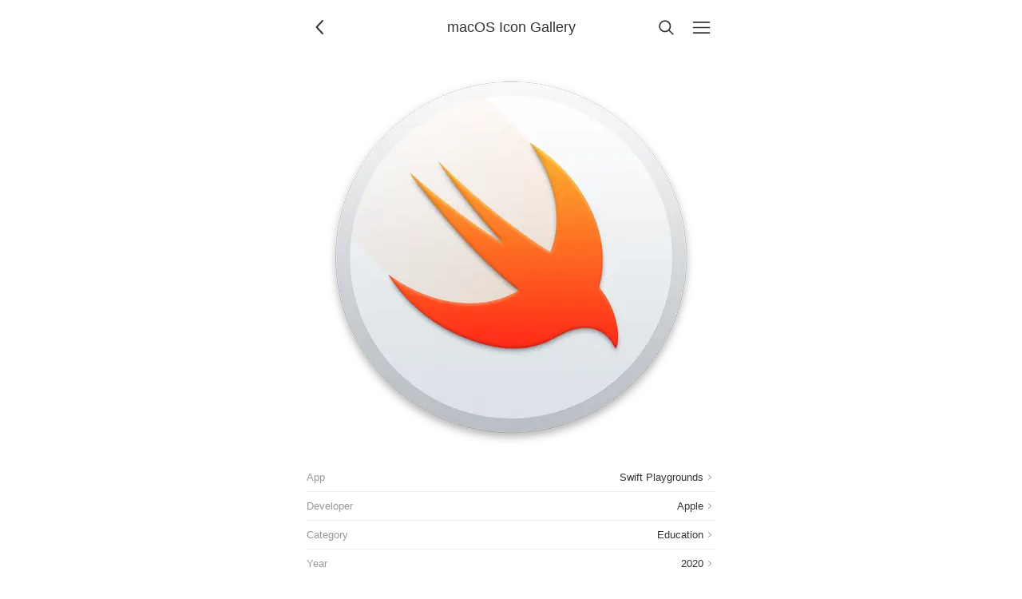

--- FILE ---
content_type: application/javascript; charset=UTF-8
request_url: https://www.macosicongallery.com/assets/scripts/index.js
body_size: 345
content:
// Handle the back button
window.addEventListener("DOMContentLoaded", () => {
  const backButton = document.getElementById("js-back-button");
  if (
    document.referrer &&
    new URL(document.referrer).origin === window.location.origin
  ) {
    // do nothing
  } else {
    backButton.disabled = true;
  }
});

// Cmd+Shift+L to open the lookup page
document.addEventListener("keydown", (e) => {
  const isMac = navigator.platform.toUpperCase().includes("MAC");

  const cmd = isMac ? e.metaKey : e.ctrlKey;
  const shift = e.shiftKey;
  const l = e.key.toLowerCase() === "l";

  if (cmd && shift && l) {
    e.preventDefault();
    console.log("Cmd+Shift+L triggered!");
    runLookupFn();
    // Your custom logic here
  }
});
function runLookupFn() {
  const lookupBase = "/lookup/";
  const clickedIds = new Set();

  document.querySelectorAll("icon-list a").forEach((el) => {
    el.addEventListener("click", (e) => {
      e.preventDefault();

      const href = el.getAttribute("href"); // e.g., "/icons/foo/"
      const match = href.match(/^\/icons\/([^/]+)\/$/);
      if (!match) return;

      const id = match[1];
      clickedIds.add(id);

      const query = [...clickedIds]
        .map((id) => `id=${encodeURIComponent(id)}`)
        .join("&");
      const fullUrl = window.location.origin + `${lookupBase}?${query}`;

      navigator.clipboard
        .writeText(fullUrl)
        .then(() => {
          console.log(`Copied to clipboard: ${fullUrl}`);
        })
        .catch((err) => {
          console.error("Failed to copy:", err);
        });
    });
  });
}
